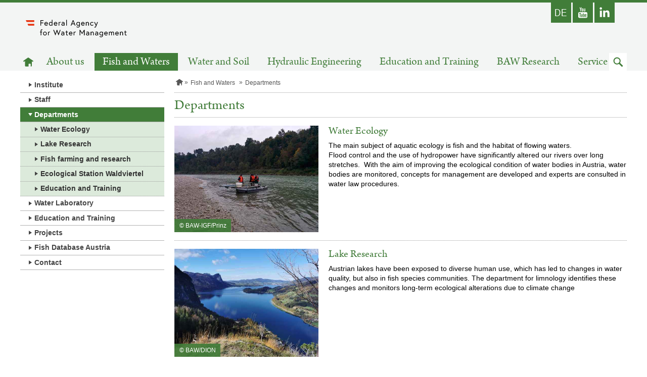

--- FILE ---
content_type: text/html;charset=UTF-8
request_url: https://www.baw.at/en/fish-and-water/departments.html
body_size: 4851
content:
<!doctype html>
<html class="no-js" lang="en">
  <head>
<meta charset="utf-8">
<meta http-equiv="X-UA-Compatible" content="IE=edge">
<title>Departments, English Page of the Federal Agency for Water Management</title>
<meta name="google-site-verification" content="bjbxEquWk2YYXMmSKklP9xAgMUZfbbnZfzSXbx7KjtI" />
<meta name="viewport" content="width=device-width, initial-scale=1">


		<link href="/.resources/laerminfo/resources/favicon/favicon~2025-11-24-10-45-49-051~cache.ico" rel="icon" type="image/x-icon">

    <link rel="icon" type="image/png" sizes="16x16" href="/.resources/laerminfo/resources/favicon/favicon-16x16~2025-11-24-10-45-49-051~cache.png">

    <link rel="icon" type="image/png" sizes="32x32" href="/.resources/laerminfo/resources/favicon/favicon-32x32~2025-11-24-10-45-49-051~cache.png">




<link href="/.resources/school-baw/resources/css/school-baw-bundle~2025-11-24-10-45-49-114~cache.css" rel="stylesheet">

<script src="/.resources/bm/resources/js/modernizr-custom~2025-11-24-10-45-48-888~cache.js" type="text/javascript"></script>


<style>

</style>


<script>

</script>



  </head>



  <body class="bereich">
    <a class="skiplink visuallyhidden focusable" href="#content"  accesskey="1">to main content</a>


    <div class="pageContainer">
      <div class="page" id="page">

<header class="area-header crawler-ignore" role="banner">
  <div class="outer">


<section class="area-topNav">
  <div class="outerWrapper">
    <div class="innerWrapper">
      <ul class="iconList">
            <li class="social social-de">
              <a href="https://www.baw.at/"  target="_self" >
                <span class="desc">german</span>
              </a>
            </li>

            <li class="social social-youtube">
              <a href="https://www.youtube.com/@BundesamtfurWasserwirtschaft" title="Youtube-Link öffnet in einem neuen Fenster" target="_blank" >
                <span class="desc">Youtube</span>
              </a>
            </li>

            <li class="social social-linkedin">
              <a href="https://www.linkedin.com/company/bundesamt-für-wasserwirtschaft/" title="LinkedIn opens in a new window" target="_blank" >
                <span class="desc"></span>
              </a>
            </li>


      </ul>
    </div>
  </div>

</section>



<section class="area-topNav--mobile">
  <div class="bar">
    <button class="menue enable-mobilenav enable-dropdown-button enable-scrolltop" data-for="#mobileNavContainer" aria-label="open navigation" data-open="open navigation" data-close="close navigation"></button>
    <div class="actions">







        <a class="search enable-dropdown-button enable-set-focus" data-focus="#searchMobileFormQueryString" data-for="#searchMobileForm" href="#" role="button"><span class="visuallyhidden">skip to search</span></a>
    </div>
  </div>


    <form action="/en/search.html" class="enable-dropdown-list" id="searchMobileForm" role="search" aria-labelledby="searchMobileFormLabel">
      <label class="visuallyhidden" id="searchMobileFormLabel" for="searchMobileFormQueryString">search term</label>
      <input type="search" name="queryString" id="searchMobileFormQueryString" placeholder="search term" class="term enable-get-focus">
      <button type="submit" class="submit-mobile" value="start search"><span class="visuallyhidden">Send</span></button>
    </form>


  <div class="enable-dropdown-list" id="mobileNavContainer">


    <div data-mm-mobilenav='{
      "url": "/en/fish-and-water/departments.mobilenav"
    }'>
      <div class="current" data-mm-mobilenav-current>
        <a class="currentPage home" href="/en/">
          <span class="visuallyhidden">Homepage</span>
        </a>
      </div>
      <div class="subs">
        <ul class="nav" data-mm-mobilenav-nav>

        </ul>
      </div>
    </div>
  </div>

</section>




<section class="area-pageLogo">
    <a href="/en/"  class="logoLink">
		<img src="/.resources/school-baw/resources/img/school-baw/logo_baw_en~2025-11-24-10-45-49-121~cache.svg" title="to homepage" alt="logo English Page of the Federal Agency for Water Management" class="logo" />
	</a>

</section>

      <div class="subLogoNav">



<nav class="area-mainNav" aria-labelledby="mainNavLabel">
    <h2 class="visuallyhidden" id="mainNavLabel">main navigation</h2>
    <ul class="list">
      <li class="item">
        <a href="/en/" class="home" ><span class="visuallyhidden">to homepage</span></a>
      </li>
          <li class="item">
            <a href="/en/about-us.html"  target="_self">About us</a>
          </li>
          <li class="item active">
            <a href="/en/fish-and-water.html"  target="_self">Fish and Waters</a>
          </li>
          <li class="item">
            <a href="/en/water-and-soil.html"  target="_self">Water and Soil</a>
          </li>
          <li class="item">
            <a href="/en/hydraulic-engineering.html"  target="_self">Hydraulic Engineering</a>
          </li>
          <li class="item">
            <a href="/en/educationtraining.html"  target="_self">Education and Training</a>
          </li>
          <li class="item">
            <a href="/en/baw-research.html"  target="_self">BAW Research</a>
          </li>
          <li class="item">
            <a href="/en/service.html"  target="_self">Service</a>
          </li>
      <li class="item searchItem">
        <a href="#" class="search enable-set-focus" data-focus="#searchDesktopFormQueryString" role="button" data-mm-dropdown='{
          "isActive": false,
          "triggers": "this",
          "targets": "#searchDesktopForm",
          "group": "underMainNav"
        }'><span class="visuallyhidden">skip to search</span></a>
      </li>
    </ul>


</nav>

      </div>
    </div>


      <form action="/en/search.html" id="searchDesktopForm" role="search" aria-labelledby="searchDesktopHeading" style="display: none">
        <h2 class="visuallyhidden" id="searchDesktopHeading">Search</h2>
        <div class="container">
          <div class="inner">
            <div class="left">
              <label class="visuallyhidden" id="searchDesktopFormLabel" for="searchDesktopFormQueryString">search term</label>
              <input type="search" name="queryString" id="searchDesktopFormQueryString" placeholder="search term" class="term enable-get-focus">
            </div>
            <div class="right">
              <input type="submit" class="submit" value="start search" >
            </div>
          </div>
        </div>
      </form>

</header>

 <main class="area-main" role="main">


  <div >





        <div class="contContainer">

<div class="area-leftColumn crawler-ignore">





<nav class="area-subNav">
    <ul class="list level-1">


          <li class="item">
            <a href="/en/fish-and-water/the-institute.html" class="link" target="_self" >Institute</a>
          </li>



          <li class="item">
            <a href="/en/fish-and-water/staff.html" class="link" target="_self" >Staff</a>
          </li>




          <li class="item active active-exactly">
            <a href="/en/fish-and-water/departments.html" class="link" target="_self" >Departments</a>
    <ul class="list level-2">


          <li class="item">
            <a href="/en/fish-and-water/departments/water-ecology.html" class="link" target="_self" >Water Ecology</a>
          </li>



          <li class="item">
            <a href="/en/fish-and-water/departments/sea-lore.html" class="link" target="_self" >Lake Research</a>
          </li>



          <li class="item">
            <a href="/en/fish-and-water/departments/fish-farming-and-research.html" class="link" target="_self" >Fish farming and research</a>
          </li>



          <li class="item">
            <a href="/en/fish-and-water/departments/ecology-and-aquaculture.html" class="link" target="_self" >Ecological Station Waldviertel</a>
          </li>



          <li class="item">
            <a href="/en/educationtraining.html" class="link" target="_self" >Education and Training</a>
          </li>

    </ul>
          </li>



          <li class="item">
            <a href="/en/fish-and-water/water-laboratory-neu.html" class="link" target="_self" >Water Laboratory</a>
          </li>



          <li class="item">
            <a href="/en/educationtraining.html" class="link" target="_self" >Education and Training</a>
          </li>



          <li class="item">
            <a href="/en/fish-and-water/projects.html" class="link" target="_self" >Projects</a>
          </li>



          <li class="item">
            <a href="/en/fish-and-water/fish-database-austria.html" class="link" target="_self" >Fish Database Austria</a>
          </li>



          <li class="item">
            <a href="/en/fish-and-water/contact.html" class="link" target="_self" >Contact</a>
          </li>

    </ul>
</nav>
</div>
<div class="area-mainColumn" id="content" tabindex="-1">




<nav class="area-breadcrumbs" aria-label="path navigation">
	<ul class="breadcrumbs" data-mm-shadowbreadcrumbs-visible>
						<li class="item home">
							<a href="/en/" ><span class="visuallyhidden">Homepage</span></a>
						</li>
						<li class="item">
							<a href="/en/fish-and-water.html" >Fish and Waters</a>
						</li>
					<li class="item">
						
						<span>Departments</span>
					</li>
	</ul>

</nav>



<style>

</style>


        <div class="pageHeading" data-mm-steppedform-globalclose>
            <h1 class="heading donthyphenate">Departments</h1>

        </div>



  <div class="area-teaser" data-mm-fakeload='{
    "step": "5"
    }' aria-live="polite">
    <ul class="list">







  <li class="listed-article" aria-live="polite" data-mm-fakeload-item >
    <a class="imagelink" href="/en/fish-and-water/departments/water-ecology.html" target="_self" >
      <div class="right">

          <h2 class="heading">Water Ecology</h2>
            <div class="description hyphenate">
              <p><p>The main subject of aquatic ecology is fish and the habitat of flowing waters.<br>
Flood control and the use of hydropower have significantly altered our rivers over long stretches.&nbsp; With the aim of improving the ecological condition of water bodies in Austria, water bodies are monitored, concepts for management are developed and experts are consulted in water law procedures.</p>
</p>
            </div>
      </div>
      <div class="left">
            <img src="/.imaging/mte/school-baw/contentImageInline/dam/baw/wasser-fische-IGF/abteilungen/gewaesseroekologie-igf/2_E-Befischung-Salzach_c-BAW-IGF_Prinz.jpg/jcr:content/2_E-Befischung%20Salzach_c%20BAW-IGF_Prinz.jpg" alt="Drei Männer in einem Boot auf einem Fluss, die gerade Proben entnehmen. Links sieht man Land und rechts Wald." class="image">
              <div class="copyright">&copy;&nbsp;BAW-IGF/Prinz</div>

      </div>
    </a>
  </li>







  <li class="listed-article" aria-live="polite" data-mm-fakeload-item >
    <a class="imagelink" href="/en/fish-and-water/departments/sea-lore.html" target="_self" >
      <div class="right">

          <h2 class="heading">Lake Research</h2>
            <div class="description hyphenate">
              <p><p>Austrian lakes have been exposed to diverse human use, which has led to changes in water quality, but also in fish species communities. The department for limnology identifies these changes and monitors long-term ecological alterations due to climate change</p>
</p>
            </div>
      </div>
      <div class="left">
            <img src="/.imaging/mte/school-baw/contentImageInline/dam/baw/wasser-fische-IGF/abteilungen/Seenkunde/Seen/Mondsee-05.jpg/jcr:content/Mondsee%2005.jpg" alt="Mondsee" class="image">
              <div class="copyright">&copy;&nbsp;BAW/DION</div>

      </div>
    </a>
  </li>







  <li class="listed-article" aria-live="polite" data-mm-fakeload-item >
    <a class="imagelink" href="/en/fish-and-water/departments/fish-farming-and-research.html" target="_self" >
      <div class="right">

          <h2 class="heading">Fish culture and research</h2>
            <div class="description hyphenate">
              <p><p style="margin-left:0cm; margin-right:0cm"><span dir="ltr" lang="en">Without research and knowledge transfer into practice there can be no progress in aquaculture. Our tasks are practice-relevant aquaculture research tailored to Austrian needs, the transfer of practice-relevant research data to producer companies, and consulting and training. We deal with the rearing of different fish species from egg to fingerling size and with aquaculture research.</span></p>
</p>
            </div>
      </div>
      <div class="left">
            <img src="/.imaging/mte/school-baw/contentImageInline/dam/baw/wasser-fische-IGF/abteilungen/fischaufzucht-und-forschung/fischzucht-kreuzstein/Fischzucht-Kreuzstein-(c)-Wolfgang-Hauer.jpg/jcr:content/Fischzucht%20Kreuzstein%20(c)%20Wolfgang%20Hauer.jpg" alt="Außenansicht Fischzucht Kreuzstein" class="image">
              <div class="copyright">&copy;&nbsp;BAW/Hauer</div>

      </div>
    </a>
  </li>







  <li class="listed-article" aria-live="polite" data-mm-fakeload-item >
    <a class="imagelink" href="/en/fish-and-water/departments/ecology-and-aquaculture.html" target="_self" >
      <div class="right">

          <h2 class="heading">Ecological Station Waldviertel</h2>
            <div class="description hyphenate">
              <p><p style="margin-left:0cm; margin-right:0cm"><span dir="ltr" lang="en">Waldviertel Ecological Station is the youngest department of the Institute, situated in Lower Austria and surrounded by ponds. Our emphases are aquaculture in carp ponds and recirculation aquaculture systems, as well as implementing the EU Water Framework Directive.</span></p>
</p>
            </div>
      </div>
      <div class="left">
            <img src="/.imaging/mte/school-baw/contentImageInline/dam/baw/wasser-fische-IGF/abteilungen/oekostation/teich_homepage.png/jcr:content/teich_homepage.png" alt="Teich" class="image">
              <div class="copyright">&copy;&nbsp;BAW-ÖKO</div>

      </div>
    </a>
  </li>







  <li class="listed-article" aria-live="polite" data-mm-fakeload-item >
    <a class="imagelink" href="/en/educationtraining.html" target="_self" >
      <div class="right">

          <h2 class="heading">Professional and continuing education in fisheries</h2>
            <div class="description hyphenate">
              <p><p><span dir="ltr" lang="en">Our training courses are conducted in the spirit of competence-oriented adult education. Our educational program promotes the careful and sustainable use of natural resources. The participants are trained to become competent professionals with independent action. We are a team in which flexibility, friendliness and humor play an important role.</span></p>
</p>
            </div>
      </div>
      <div class="left">
            <img src="/.imaging/mte/school-baw/contentImageInline/dam/baw/aus-und-weiterbildung/Facharbeiterinnen-und-Facharbeiter-der-Fischereiwirtschaft/modul-3/Modul_3.JPG/jcr:content/Modul_3.JPG" alt="" class="image">
              <div class="copyright">&copy;&nbsp;BAW-IGF/Hauer</div>

      </div>
    </a>
  </li>
    </ul>
    <div class="buttonContainer">
      <button class="loadMore" data-mm-fakeload-button>load more entries</button>
    </div>
  </div>











</div>
        </div>













  </div>


</main>


<footer class="area-footer crawler-ignore">
<div class="area-sitemap">

  <nav class="container" aria-labelledby="sitemapNavLabel">
    <h2 class="visuallyhidden" id="sitemapNavLabel">sitemap navigation</h2>



        <div class="section section-">
          <a href="/en/about-us.html" >
            <h3 class="heading">About us</h3>
          </a>
          <ul class="list">
                <li>
                  <a class="link" href="/en/about-us/Principles_Tasks_and_Aims.html" >Principles, Tasks and Aims</a>
                </li>
                <li>
                  <a class="link" href="/en/about-us/staff.html" >Staff</a>
                </li>
                <li>
                  <a class="link" href="/en/service/newsenglisch.html" >News</a>
                </li>
          </ul>
        </div>


        <div class="section section-baw">
          <a href="/en/fish-and-water.html" >
            <h3 class="heading">Fish and Waters</h3>
          </a>
          <ul class="list">
                <li>
                  <a class="link" href="/en/fish-and-water/the-institute.html" >Institute</a>
                </li>
                <li>
                  <a class="link" href="/en/fish-and-water/staff.html" >Staff</a>
                </li>
                <li>
                  <a class="link" href="/en/fish-and-water/departments.html" >Departments</a>
                </li>
                <li>
                  <a class="link" href="/en/fish-and-water/water-laboratory-neu.html" >Water Laboratory</a>
                </li>
                <li>
                  <a class="link" href="/en/educationtraining.html" >Education and Training</a>
                </li>
                <li>
                  <a class="link" href="/en/fish-and-water/projects.html" >Projects</a>
                </li>
                <li>
                  <a class="link" href="/en/fish-and-water/fish-database-austria.html" >Fish Database Austria</a>
                </li>
          </ul>
        </div>


        <div class="section section-baw">
          <a href="/en/water-and-soil.html" >
            <h3 class="heading">Water and Soil</h3>
          </a>
          <ul class="list">
                <li>
                  <a class="link" href="/en/water-and-soil/about-us.html" >About Us</a>
                </li>
                <li>
                  <a class="link" href="/en/water-and-soil/staff-ikt.html" >Staff</a>
                </li>
                <li>
                  <a class="link" href="/en/water-and-soil/departments.html" >Departments</a>
                </li>
                <li>
                  <a class="link" href="/en/water-and-soil/projects.html" >Projects</a>
                </li>
                <li>
                  <a class="link" href="/en/water-and-soil/research-facilities.html" >Research Facilities</a>
                </li>
          </ul>
        </div>


        <div class="section section-baw">
          <a href="/en/hydraulic-engineering.html" >
            <h3 class="heading">Hydraulic Engineering</h3>
          </a>
          <ul class="list">
                <li>
                  <a class="link" href="/en/hydraulic-engineering/about-us.html" >About us</a>
                </li>
                <li>
                  <a class="link" href="/en/hydraulic-engineering/staff.html" >Staff</a>
                </li>
                <li>
                  <a class="link" href="/en/hydraulic-engineering/departments.html" >Departments</a>
                </li>
                <li>
                  <a class="link" href="/en/hydraulic-engineering/projects.html" >Projects and Services</a>
                </li>
                <li>
                  <a class="link" href="/en/hydraulic-engineering/motley-information.html" >Motley information</a>
                </li>
                <li>
                  <a class="link" href="/en/hydraulic-engineering/links-and-partner.html" >Links &amp; Partner</a>
                </li>
                <li>
                  <a class="link" href="/en/hydraulic-engineering/contact.html" >Contact</a>
                </li>
          </ul>
        </div>


        <div class="section section-">
          <a href="/en/educationtraining.html" >
            <h3 class="heading">Education and Training</h3>
          </a>
          <ul class="list">
                <li>
                  <a class="link" href="/en/educationtraining/education.html" >Skilled workers in the fishing industry</a>
                </li>
                <li>
                  <a class="link" href="/en/educationtraining/electrofishing.html" >Electrofishing Course</a>
                </li>
                <li>
                  <a class="link" href="/en/educationtraining/methodology-course.html" >Methodology Course</a>
                </li>
                <li>
                  <a class="link" href="/en/educationtraining/aquaculture-of-salmonids.html" >Basic course: Aquaculture of salmonids</a>
                </li>
                <li>
                  <a class="link" href="/en/educationtraining/ras.html" >Basic course: Hot water circulation systems</a>
                </li>
                <li>
                  <a class="link" href="/en/educationtraining/carp-pond-farming.html" >Basic course: carp pond farming</a>
                </li>
          </ul>
        </div>


        <div class="section section-">
          <a href="/en/baw-research.html" >
            <h3 class="heading">BAW Research</h3>
          </a>
          <ul class="list">
                <li>
                  <a class="link" href="/en/baw-research/staff.html" >Staff</a>
                </li>
                <li>
                  <a class="link" href="/en/baw-research/projects.html" >Project</a>
                </li>
          </ul>
        </div>


        <div class="section section-">
          <a href="/en/service.html" >
            <h3 class="heading">Service</h3>
          </a>
          <ul class="list">
                <li>
                  <a class="link" href="/en/service/newsenglisch.html" >News</a>
                </li>
                <li>
                  <a class="link" href="/service/publikationen.html" >Publications</a>
                </li>
                <li>
                  <a class="link" href="/en/service/staff.html" >Staff</a>
                </li>
          </ul>
        </div>

  </nav>
</div>


<div class="area-footerNav">
  <div class="container">

    <div class="left"><strong>Federal Agency for Water Management</strong><br>Scharfling 18, 5310 Mondsee, Austria - E-Mail: <a href='mailto:direktion@baw.at'>direktion@baw.at</a></div>

      <div class="center">
          <ul class="iconList">

                <li class="social social-de">
                  <a href="https://www.baw.at/"   class="link"  target="_self">
                    <span class="desc">german</span>
                  </a>
                </li>
                <li class="social social-youtube">
                  <a href="https://www.youtube.com/@BundesamtfurWasserwirtschaft"  title="Youtube-Link öffnet in einem neuen Fenster" class="link"  target="_blank">
                    <span class="desc">Youtube</span>
                  </a>
                </li>
                <li class="social social-linkedin">
                  <a href="https://www.linkedin.com/company/bundesamt-für-wasserwirtschaft/"  title="LinkedIn opens in a new window" class="link"  target="_blank">
                    <span class="desc"></span>
                  </a>
                </li>

          </ul>
      </div>


      <div class="right">
          <ul class="linkList">



                <li class="item">
                  <a class="link" href="/en/contact.html" >
                    <span class="desc">Contact</span>
                  </a>
                </li>



                <li class="item">
                  <a class="link" href="/" >
                    <span class="desc">German</span>
                  </a>
                </li>



                <li class="item">
                  <a class="link" href="/en/imprint.html" >
                    <span class="desc">Imprint</span>
                  </a>
                </li>



                <li class="item">
                  <a class="link" href="/en/privacy-statement.html" >
                    <span class="desc">Privacy statement</span>
                  </a>
                </li>



                <li class="item">
                  <a class="link" href="/en/accessibility-statement.html" >
                    <span class="desc">Accessibility Statement</span>
                  </a>
                </li>

          </ul>
      </div>
    <div class="right">
      <div class="copy">&copy; 2026 baw.at - All rights reserved</div>
    </div>
  </div>
</div>
</footer>
      </div>
    </div>
       
    <script src="/.resources/school-baw/resources/js/school-baw-bundle~2025-11-24-10-45-49-122~cache.js" type="text/javascript"></script>
    

  </body>
</html>


--- FILE ---
content_type: text/html;charset=UTF-8
request_url: https://www.baw.at/en/fish-and-water/departments.mobilenav
body_size: 1657
content:




  <div>
    <div data-mm-mobilenav-current>


            <button href="/en/fish-and-water.html" class="goUp" data-mm-mobilenav-link='{
              "url": "/en/fish-and-water.mobilenav"
            }' aria-label="Switch to the parent page">
            </button>

          <div class="currentPage">
            <span>Departments</span>
          </div>
    </div>

    <ul data-mm-mobilenav-nav>
      
        <li class="item">
          <a href="/en/fish-and-water/departments.html" target="_self">Overview</a>
        </li>
              <li class="item hasChilds">
                <a href="/en/fish-and-water/departments/water-ecology.html" target="_self" data-mm-mobilenav-link='{
                  "url": "/en/fish-and-water/departments/water-ecology.mobilenav"
                }'>Water Ecology<span class="visuallyhidden"> show submenue</span></a>
              </li>
              <li class="item">
                <a href="/en/fish-and-water/departments/sea-lore.html" target="_self">Lake Research</a>
              </li>
              <li class="item hasChilds">
                <a href="/en/fish-and-water/departments/fish-farming-and-research.html" target="_self" data-mm-mobilenav-link='{
                  "url": "/en/fish-and-water/departments/fish-farming-and-research.mobilenav"
                }'>Fish farming and research<span class="visuallyhidden"> show submenue</span></a>
              </li>
              <li class="item">
                <a href="/en/fish-and-water/departments/ecology-and-aquaculture.html" target="_self">Ecological Station Waldviertel</a>
              </li>
              <li class="item">
                <a href="/en/educationtraining.html" target="_self">Education and Training</a>
              </li>
    </ul>
  </div>


--- FILE ---
content_type: image/svg+xml;charset=ISO-8859-1
request_url: https://www.baw.at/.resources/school-baw/resources/img/school-baw/logo_baw_en~2025-11-24-10-45-49-121~cache.svg
body_size: 8106
content:
<?xml version="1.0" encoding="utf-8"?>
<!-- Generator: Adobe Illustrator 24.2.1, SVG Export Plug-In . SVG Version: 6.00 Build 0)  -->
<svg version="1.1" id="Ebene_1" xmlns="http://www.w3.org/2000/svg" xmlns:xlink="http://www.w3.org/1999/xlink" x="0px" y="0px"
	 viewBox="0 0 345.83 81.07" style="enable-background:new 0 0 345.83 81.07;" xml:space="preserve">
<style type="text/css">
	.st0{fill:#E6320F;}
</style>
<g>
	<path d="M320.44,54.73h2.16v6.07c0,2.45,1.75,3.48,3.34,3.48c0.65,0,1.34-0.14,2.3-0.67l-0.74-1.66c0,0-0.65,0.46-1.27,0.46
		c-1.08,0-1.61-0.62-1.61-1.7v-5.98h3.46V52.9h-3.46v-3.38h-2.02v3.38h-2.16V54.73z M312.71,52.61c-2.4,0-3.41,1.85-3.41,1.85V52.9
		h-1.87v11.09h2.02v-7.63c0,0,0.96-1.87,2.76-1.87c1.49,0,2.66,0.82,2.66,2.71v6.79h2.02v-7.13
		C316.89,54.13,314.92,52.61,312.71,52.61 M294.76,57.49c0.14-1.15,1.13-3,3.53-3c2.23,0,3.36,1.75,3.43,3H294.76z M298.29,52.61
		c-3.34,0-5.54,2.59-5.54,5.83c0,3.29,2.42,5.83,5.78,5.83c2.93,0,4.61-2.18,4.61-2.18l-1.27-1.32c0,0-1.15,1.63-3.34,1.63
		c-2.09,0-3.7-1.56-3.82-3.24h8.95c0.02-0.26,0.02-0.43,0.02-0.65C303.69,54.94,301.39,52.61,298.29,52.61 M285.16,52.61
		c-2.42,0-3.31,2.06-3.31,2.06s-0.7-2.06-3.46-2.06c-2.26,0-3.07,1.92-3.07,1.92V52.9h-1.87v11.09h2.02v-7.73
		c0,0,0.74-1.78,2.38-1.78c1.44,0,2.38,0.89,2.38,2.69v6.82h2.02v-7.73c0,0,0.72-1.78,2.38-1.78c1.44,0,2.38,0.89,2.38,2.69v6.82
		H289v-7.13C289,54.13,287.47,52.61,285.16,52.61 M260.78,57.49c0.14-1.15,1.13-3,3.53-3c2.23,0,3.36,1.75,3.43,3H260.78z
		 M264.31,52.61c-3.34,0-5.54,2.59-5.54,5.83c0,3.29,2.42,5.83,5.78,5.83c2.93,0,4.61-2.18,4.61-2.18l-1.27-1.32
		c0,0-1.15,1.63-3.34,1.63c-2.09,0-3.7-1.56-3.82-3.24h8.95c0.02-0.26,0.02-0.43,0.02-0.65C269.71,54.94,267.4,52.61,264.31,52.61
		 M253,60.53c0,0-1.06,1.87-3.26,1.87c-2.26,0-3.67-1.78-3.67-3.96c0-2.18,1.42-3.96,3.67-3.96c2.18,0,3.26,1.87,3.26,1.87V60.53z
		 M253,64.13c0,2.5-1.46,3.79-3.82,3.79c-2.28,0-3.62-1.75-3.62-1.75l-1.22,1.51c0,0,1.8,2.11,4.85,2.11c3.22,0,5.83-1.92,5.83-5.76
		V52.9h-1.85v1.61c0,0-1.08-1.9-3.74-1.9c-3,0-5.38,2.57-5.38,5.83s2.38,5.83,5.38,5.83c2.04,0,3.19-1.18,3.58-1.68V64.13z
		 M235.12,62.5c-1.25,0-2.54-0.58-2.54-2.02c0-1.15,1.08-2.02,2.81-2.02c1.8,0,2.9,0.79,2.9,0.79v1.56
		C238.29,60.82,237.09,62.5,235.12,62.5 M235.48,52.61c-2.42,0-4.15,1.13-4.15,1.13l0.84,1.68c0,0,1.63-0.94,3.31-0.94
		c0.89,0,2.81,0.31,2.81,2.62v0.6c0,0-1.3-0.91-3.34-0.91c-2.5,0-4.39,1.54-4.39,3.7c0,2.4,2.14,3.79,4.13,3.79
		c2.52,0,3.77-1.9,3.77-1.9v1.61h1.85v-7.3C240.31,54.63,238.75,52.61,235.48,52.61 M222.4,52.61c-2.4,0-3.41,1.85-3.41,1.85V52.9
		h-1.87v11.09h2.02v-7.63c0,0,0.96-1.87,2.76-1.87c1.49,0,2.66,0.82,2.66,2.71v6.79h2.02v-7.13
		C226.58,54.13,224.61,52.61,222.4,52.61 M207.43,62.5c-1.25,0-2.54-0.58-2.54-2.02c0-1.15,1.08-2.02,2.81-2.02
		c1.8,0,2.9,0.79,2.9,0.79v1.56C210.6,60.82,209.4,62.5,207.43,62.5 M207.79,52.61c-2.42,0-4.15,1.13-4.15,1.13l0.84,1.68
		c0,0,1.63-0.94,3.31-0.94c0.89,0,2.81,0.31,2.81,2.62v0.6c0,0-1.3-0.91-3.34-0.91c-2.5,0-4.39,1.54-4.39,3.7
		c0,2.4,2.14,3.79,4.13,3.79c2.52,0,3.77-1.9,3.77-1.9v1.61h1.85v-7.3C212.61,54.63,211.05,52.61,207.79,52.61 M182.95,47.19v16.8
		h2.02V50.86l5.74,9.31l5.74-9.34v13.15h2.02v-16.8h-1.94l-5.76,9.38l-5.78-9.38H182.95z M169.72,52.61c-2.11,0-3.1,1.99-3.1,1.99
		v-1.7h-1.87v11.09h2.02v-7.63c0,0,0.79-1.87,2.54-1.87c0.84,0,1.27,0.24,1.27,0.24l0.74-1.82
		C171.33,52.9,170.64,52.61,169.72,52.61 M152.08,57.49c0.14-1.15,1.13-3,3.53-3c2.23,0,3.36,1.75,3.43,3H152.08z M155.61,52.61
		c-3.34,0-5.54,2.59-5.54,5.83c0,3.29,2.42,5.83,5.78,5.83c2.93,0,4.61-2.18,4.61-2.18l-1.27-1.32c0,0-1.15,1.63-3.34,1.63
		c-2.09,0-3.7-1.56-3.82-3.24h8.95c0.02-0.26,0.02-0.43,0.02-0.65C161.01,54.94,158.71,52.61,155.61,52.61 M139.41,54.73h2.16v6.07
		c0,2.45,1.75,3.48,3.34,3.48c0.65,0,1.34-0.14,2.3-0.67l-0.74-1.66c0,0-0.65,0.46-1.27,0.46c-1.08,0-1.61-0.62-1.61-1.7v-5.98h3.46
		V52.9h-3.46v-3.38h-2.02v3.38h-2.16V54.73z M130.68,62.5c-1.25,0-2.54-0.58-2.54-2.02c0-1.15,1.08-2.02,2.81-2.02
		c1.8,0,2.9,0.79,2.9,0.79v1.56C133.84,60.82,132.64,62.5,130.68,62.5 M131.04,52.61c-2.42,0-4.15,1.13-4.15,1.13l0.84,1.68
		c0,0,1.63-0.94,3.31-0.94c0.89,0,2.81,0.31,2.81,2.62v0.6c0,0-1.3-0.91-3.34-0.91c-2.5,0-4.39,1.54-4.39,3.7
		c0,2.4,2.14,3.79,4.13,3.79c2.52,0,3.77-1.9,3.77-1.9v1.61h1.85v-7.3C135.86,54.63,134.3,52.61,131.04,52.61 M124.48,47.19h-2.14
		l-4.3,11.64l-4.08-11.64h-1.46l-4.13,11.64l-4.25-11.64h-2.26l6.46,17.28l4.85-13.22L118,64.47L124.48,47.19z M90.52,52.61
		c-2.11,0-3.1,1.99-3.1,1.99v-1.7h-1.87v11.09h2.02v-7.63c0,0,0.79-1.87,2.54-1.87c0.84,0,1.27,0.24,1.27,0.24l0.74-1.82
		C92.13,52.9,91.44,52.61,90.52,52.61 M76.1,62.41c-2.23,0-3.7-1.78-3.7-3.96c0-2.18,1.46-3.96,3.7-3.96c2.23,0,3.7,1.78,3.7,3.96
		C79.8,60.63,78.33,62.41,76.1,62.41 M76.1,52.61c-3.26,0-5.71,2.57-5.71,5.83s2.45,5.83,5.71,5.83s5.71-2.57,5.71-5.83
		S79.36,52.61,76.1,52.61 M60.72,54.73h2.3v9.26h2.02v-9.26h2.88V52.9h-2.88v-3.7c0-1.08,0.6-1.78,1.68-1.78
		c0.62,0,1.3,0.43,1.3,0.43l0.74-1.66c-0.96-0.53-1.68-0.65-2.33-0.65c-1.58,0-3.41,1.18-3.41,3.53v3.82h-2.3V54.73z"/>
	<path d="M228.23,39.01c0,0,0.98,0.79,2.35,0.79c1.18,0,2.42-0.62,3.07-2.23c0.26-0.65,5.83-14.66,5.83-14.66h-2.18l-3.31,8.76
		l-3.89-8.76h-2.28l5.18,11.14l-0.86,2.18c-0.43,1.08-0.84,1.7-1.73,1.7c-0.62,0-1.32-0.58-1.32-0.58L228.23,39.01z M224.42,30.82
		c0,0-1.08,1.58-3.24,1.58c-2.23,0-3.7-1.78-3.7-3.96c0-2.18,1.46-3.96,3.7-3.96c1.97,0,3.05,1.34,3.05,1.34l1.37-1.22
		c0,0-1.58-1.99-4.42-1.99c-3.26,0-5.71,2.59-5.71,5.83c0,3.26,2.45,5.83,5.71,5.83c2.93,0,4.54-2.14,4.54-2.14L224.42,30.82z
		 M207.55,22.61c-2.4,0-3.41,1.85-3.41,1.85V22.9h-1.87v11.09h2.02v-7.63c0,0,0.96-1.87,2.76-1.87c1.49,0,2.66,0.82,2.66,2.71v6.79
		h2.02v-7.13C211.72,24.13,209.76,22.61,207.55,22.61 M189.6,27.49c0.14-1.15,1.13-3,3.53-3c2.23,0,3.36,1.75,3.43,3H189.6z
		 M193.12,22.61c-3.34,0-5.54,2.59-5.54,5.83c0,3.29,2.42,5.83,5.78,5.83c2.93,0,4.61-2.18,4.61-2.18l-1.27-1.32
		c0,0-1.15,1.63-3.34,1.63c-2.09,0-3.7-1.56-3.82-3.24h8.95c0.02-0.26,0.02-0.43,0.02-0.65C198.52,24.94,196.22,22.61,193.12,22.61
		 M181.82,30.53c0,0-1.06,1.87-3.26,1.87c-2.26,0-3.67-1.78-3.67-3.96c0-2.18,1.42-3.96,3.67-3.96c2.18,0,3.26,1.87,3.26,1.87V30.53
		z M181.82,34.13c0,2.5-1.46,3.79-3.82,3.79c-2.28,0-3.62-1.75-3.62-1.75l-1.22,1.51c0,0,1.8,2.11,4.85,2.11
		c3.22,0,5.83-1.92,5.83-5.76V22.9h-1.85v1.61c0,0-1.08-1.9-3.74-1.9c-3,0-5.38,2.57-5.38,5.83s2.38,5.83,5.38,5.83
		c2.04,0,3.19-1.18,3.58-1.68V34.13z M162.98,20.07l2.88,7.46h-5.76L162.98,20.07z M155.44,33.99h2.16l1.75-4.54h7.25l1.75,4.54
		h2.11l-6.55-16.8h-1.87L155.44,33.99z M141.67,33.99h2.02V15.85h-2.02V33.99z M131.54,32.5c-1.25,0-2.54-0.58-2.54-2.02
		c0-1.15,1.08-2.02,2.81-2.02c1.8,0,2.9,0.79,2.9,0.79v1.56C134.71,30.82,133.51,32.5,131.54,32.5 M131.9,22.61
		c-2.42,0-4.15,1.13-4.15,1.13l0.84,1.68c0,0,1.63-0.94,3.31-0.94c0.89,0,2.81,0.31,2.81,2.62v0.6c0,0-1.3-0.91-3.34-0.91
		c-2.5,0-4.39,1.54-4.39,3.7c0,2.4,2.14,3.79,4.13,3.79c2.52,0,3.77-1.9,3.77-1.9v1.61h1.85v-7.3
		C136.72,24.63,135.16,22.61,131.9,22.61 M123.16,22.61c-2.11,0-3.1,1.99-3.1,1.99v-1.7h-1.87v11.09h2.02v-7.63
		c0,0,0.79-1.87,2.54-1.87c0.84,0,1.27,0.24,1.27,0.24l0.74-1.82C124.77,22.9,124.08,22.61,123.16,22.61 M105.52,27.49
		c0.14-1.15,1.13-3,3.53-3c2.23,0,3.36,1.75,3.43,3H105.52z M109.05,22.61c-3.34,0-5.54,2.59-5.54,5.83c0,3.29,2.42,5.83,5.78,5.83
		c2.93,0,4.61-2.18,4.61-2.18l-1.27-1.32c0,0-1.15,1.63-3.34,1.63c-2.09,0-3.7-1.56-3.82-3.24h8.95c0.02-0.26,0.02-0.43,0.02-0.65
		C114.45,24.94,112.15,22.61,109.05,22.61 M97.32,30.49c0,0-1.06,1.92-3.26,1.92c-2.26,0-3.67-1.78-3.67-3.96
		c0-2.18,1.46-3.96,3.67-3.96s3.26,1.92,3.26,1.92V30.49z M93.74,22.61c-3,0-5.38,2.57-5.38,5.83s2.38,5.83,5.38,5.83
		c2.66,0,3.74-1.9,3.74-1.9v1.61h1.85V15.85h-2.02v8.42C97.32,24.27,96.19,22.61,93.74,22.61 M76.46,27.49c0.14-1.15,1.13-3,3.53-3
		c2.23,0,3.36,1.75,3.43,3H76.46z M79.99,22.61c-3.34,0-5.54,2.59-5.54,5.83c0,3.29,2.42,5.83,5.78,5.83c2.93,0,4.61-2.18,4.61-2.18
		l-1.27-1.32c0,0-1.15,1.63-3.34,1.63c-2.09,0-3.7-1.56-3.82-3.24h8.95c0.02-0.26,0.02-0.43,0.02-0.65
		C85.39,24.94,83.08,22.61,79.99,22.61 M64.22,19.11h7.46v-1.92H62.2v16.8h2.02v-7.66h6.98v-1.92h-6.98V19.11z"/>
</g>
<polygon class="st0" points="43.23,22.68 43.23,17.01 17.01,17.01 19.65,22.68 "/>
<polygon class="st0" points="24.94,34.02 43.23,34.02 43.23,28.35 22.29,28.35 "/>
</svg>
